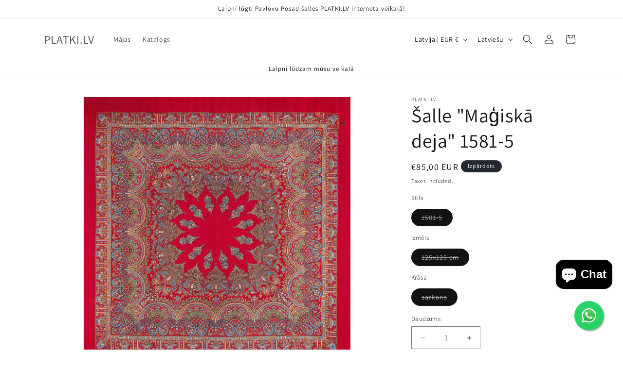

--- FILE ---
content_type: image/svg+xml
request_url: https://cdn1.avada.io/boost-sales/citadele_color.svg
body_size: 1853
content:
<svg width="115" height="80" viewBox="0 0 115 80" fill="none" xmlns="http://www.w3.org/2000/svg">
<path d="M33.068 40.029C33.068 36.7318 34.6399 34.9298 37.0362 34.9298C37.918 34.9298 38.6464 35.1982 39.5666 35.6583C39.8925 35.8116 40.1609 35.7541 40.5826 34.7381L40.8893 34.0288C41.196 33.1854 41.2152 32.8211 40.8318 32.6486C39.7391 31.9777 38.033 31.5943 36.5378 31.5943C32.3204 31.5943 29.1382 34.949 29.1382 40.029C29.1382 45.109 32.3396 48.5021 36.5378 48.5021C38.033 48.5021 39.7775 48.0803 40.8701 47.4286C41.2344 47.256 41.2152 46.8918 40.9085 46.0483L40.6018 45.3007C40.1609 44.2655 39.9116 44.208 39.5666 44.3806C38.6656 44.8406 37.8988 45.109 36.9978 45.109C34.6399 45.109 33.068 43.3262 33.068 40.029ZM83.293 47.7161C83.293 48.1762 83.1205 48.2912 81.8745 48.2912H81.7403C80.4367 48.2912 80.245 48.2145 80.13 47.8886C80.0725 47.7161 80.015 47.4286 79.9767 47.2177C79.2865 48.0612 78.4431 48.5021 77.1587 48.5021C74.0532 48.5021 72.1745 46.1825 72.1745 42.4827C72.1745 38.4762 74.2449 36.0992 77.3504 36.0992C78.213 36.0992 79.0182 36.3676 79.6316 36.866V31.6709C79.6316 31.3067 79.6699 31.1725 81.3952 31.1725H81.5102C83.1205 31.1725 83.293 31.3067 83.293 31.6709V47.7161ZM79.6316 39.799C79.1715 39.3389 78.6156 39.0705 77.9638 39.0705C76.5836 39.0705 75.9318 40.2782 75.9318 42.5019C75.9318 43.7671 76.2002 44.5914 76.5836 45.0132C76.9286 45.4349 77.4654 45.5883 77.9638 45.5883C78.6156 45.5883 79.114 45.4349 79.3441 45.1282C79.5358 44.8982 79.6316 44.5531 79.6316 43.748V39.799ZM101.964 47.812C101.964 48.157 101.811 48.2912 100.182 48.2912H100.067C98.3414 48.2912 98.2839 48.1379 98.2839 47.812V31.6901C98.2839 31.3259 98.3222 31.1917 100.067 31.1917H100.182C101.792 31.1917 101.964 31.3259 101.964 31.6901V47.812ZM89.0823 43.5179C89.2932 44.9748 90.1942 45.6841 91.5936 45.6841C92.7054 45.6841 93.7215 45.4349 94.91 44.8981C95.1592 44.8023 95.3892 44.8981 95.6384 45.7225L95.8301 46.1825C96.0985 47.026 96.0793 47.2177 95.7918 47.3711C94.3732 48.1762 92.8971 48.5021 91.2485 48.5021C87.6063 48.5021 85.3251 46.2592 85.3251 42.4252C85.3251 38.7063 87.4146 36.1184 91.0377 36.1184C94.5841 36.1184 96.4244 38.6679 96.4244 42.2144C96.4244 43.3837 96.3286 43.5179 95.9068 43.5179H89.0823ZM92.763 41.2367C92.7054 40.0098 92.2262 38.9363 90.9993 38.9363C89.945 38.9363 89.1974 39.7223 89.044 41.2367H92.763ZM107.677 43.5179C107.888 44.9748 108.77 45.6841 110.188 45.6841C111.281 45.6841 112.316 45.4349 113.505 44.8981C113.754 44.8023 113.965 44.8981 114.233 45.7225L114.406 46.1825C114.674 47.026 114.655 47.2177 114.387 47.3711C112.968 48.1762 111.473 48.5021 109.824 48.5021C106.182 48.5021 103.901 46.2592 103.901 42.4252C103.901 38.7063 105.99 36.1184 109.594 36.1184C113.16 36.1184 115 38.6679 115 42.2144C115 43.3837 114.885 43.5179 114.482 43.5179H107.677ZM111.358 41.2367C111.3 40.0098 110.783 38.9363 109.594 38.9363C108.54 38.9363 107.773 39.7223 107.639 41.2367H111.358ZM66.3277 39.8948C65.9443 39.3964 65.3692 39.1089 64.7366 39.0897C63.3756 39.0897 62.7046 40.2974 62.7046 42.4636C62.7046 44.3039 63.1839 45.6458 64.6983 45.6458C65.2734 45.6458 65.6759 45.5116 65.9635 45.2049C66.2319 44.9173 66.3469 44.5339 66.3469 43.6713C66.3277 43.6904 66.3277 39.8948 66.3277 39.8948ZM70.0275 47.7161C70.0275 48.1762 69.855 48.2912 68.6089 48.2912H68.4364C67.1329 48.2912 66.9412 48.2145 66.8261 47.8886C66.7686 47.7161 66.7111 47.4286 66.6728 47.2177C65.9827 48.0612 65.1392 48.5021 63.8548 48.5021C60.8643 48.5021 58.9665 46.24 58.9665 42.5403C58.9665 38.4187 61.3244 36.1184 64.1232 36.1184C65.2734 36.1184 66.251 36.6168 66.7878 37.2685L66.8453 36.751C66.8836 36.5017 66.9412 36.3292 68.3022 36.3292H68.4556C69.855 36.3292 70.0467 36.4251 70.0467 36.8085V47.7161H70.0275ZM52.8705 32.8786C54.2507 32.8786 54.3274 32.8978 54.3274 33.3387V36.3484H56.7044C57.0303 36.3484 57.1262 36.4059 57.1262 37.5369V37.6903C57.1262 38.8213 57.0303 38.8788 56.7044 38.8788H54.3274V44.2847C54.3274 45.2049 54.4807 45.6649 55.305 45.6649C55.746 45.6649 56.1102 45.5691 56.4744 45.4541C56.8578 45.2815 57.0112 45.4924 57.2795 46.4317L57.3371 46.6618C57.6246 47.697 57.5288 47.7928 57.1645 47.9653C56.4169 48.3104 55.4392 48.5021 54.5191 48.5021C51.5861 48.5021 50.7618 47.026 50.7618 44.4572V38.898H49.3816C49.0365 38.898 48.9598 38.8405 48.9598 37.7095V37.5561C48.9598 36.4251 49.0365 36.3676 49.3816 36.3676H50.9343C51.0877 35.4091 51.3944 34.048 51.5669 33.3579C51.7011 32.9553 51.7586 32.8786 52.8705 32.8786ZM45.2025 36.3484C46.8128 36.3484 46.947 36.5017 46.947 36.8468V47.7928C46.947 48.157 46.7936 48.272 45.2025 48.272H45.1067C43.3431 48.272 43.2855 48.157 43.2855 47.7928V36.8468C43.2855 36.4826 43.3239 36.3484 45.1067 36.3484H45.2025ZM45.1067 31C46.2569 31 47.1003 31.901 47.1003 32.9362C47.1003 33.9522 46.2569 34.8531 45.1067 34.8531C43.9565 34.8531 43.0938 33.9522 43.0938 32.9362C43.113 31.9202 43.9565 31 45.1067 31ZM0.843474 46.5659C0.0766794 46.5659 0 46.2975 0 44.3231V43.978C0 41.9843 0.0766794 41.716 0.843474 41.716H18.5756C19.3424 41.716 19.4191 42.0035 19.4191 43.978V44.3231C19.4191 46.3167 19.3424 46.5659 18.5756 46.5659H0.843474ZM18.5756 32.9553C19.3424 32.9553 19.4191 33.2237 19.4191 35.2174V35.5433C19.4191 37.5561 19.3424 37.8245 18.5756 37.8245H0.843474C0.0766794 37.8245 0 37.5561 0 35.5433V35.2174C0 33.2237 0.0766794 32.9553 0.843474 32.9553H18.5756Z" fill="#E3002C"/>
</svg>


--- FILE ---
content_type: image/svg+xml
request_url: https://cdn1.avada.io/boost-sales/seb_color.svg
body_size: 400
content:
<svg width="115" height="80" viewBox="0 0 115 80" fill="none" xmlns="http://www.w3.org/2000/svg">
<path fill-rule="evenodd" clip-rule="evenodd" d="M31.2713 27.7285L25.1032 32.3112C22.115 29.8722 18.4085 29.3578 16.2534 29.3578C14.1942 29.3578 12.0392 29.9772 11.6274 31.3966C11.3209 32.9209 12.6522 34.0451 15.0178 34.6549C17.69 35.3695 20.1611 35.9792 23.8677 36.9986C29.4228 38.6279 33.2252 40.9717 33.2252 46.5739C33.2252 54.1101 26.4345 58.0831 17.2782 58.0831C8.13146 58.0831 1.8485 53.3956 0 51.1566L6.57984 46.3736C11.1101 50.3371 14.4049 50.8517 16.9717 50.8517C20.0558 50.8517 22.9387 50.2419 23.3506 48.508C23.6571 47.0789 22.4216 46.0593 19.8547 45.4495C16.8664 44.735 14.405 44.2301 11.6274 43.5155C4.11848 41.4767 1.95381 37.2083 1.95381 33.2354C1.95381 27.9381 6.99178 22.336 16.2534 22.336C25.7163 22.336 31.2713 27.7285 31.2713 27.7285ZM70.7699 22.9457H43.0999V57.0635H71.2872V49.2225H52.8691V43.7251H65.5214V36.1889H52.8691V30.682H70.7699V22.9457ZM38.1673 15H36.0027V65H38.1673V15ZM77.0434 15H74.8788V65H77.0434V15ZM81.976 57.0635H104.196C110.163 57.0635 115 53.5955 115 47.8981C115 43.4201 112.012 40.562 107.903 39.2377C107.903 39.2377 107.797 39.2377 107.491 39.1423H107.903C110.269 38.2182 112.835 35.7792 112.835 31.6061C112.835 26.3089 108.104 22.9455 102.348 22.9455H81.976V57.0635ZM91.7548 30.0722H99.5703C101.313 30.0722 102.76 31.3967 102.76 33.0259C102.76 34.6551 101.313 35.9793 99.5703 35.9793H91.7548V30.0722ZM101.218 49.5273H91.7548V43.3155H101.218C102.961 43.3155 104.302 44.6397 104.302 46.3736C104.302 48.203 102.961 49.5273 101.218 49.5273Z" fill="black"/>
</svg>


--- FILE ---
content_type: text/javascript
request_url: https://platki.lv/cdn/shop/t/9/assets/localization-form.js?v=144176611646395275351765474289
body_size: 642
content:
customElements.get("localization-form")||customElements.define("localization-form",class extends HTMLElement{constructor(){super(),this.mql=window.matchMedia("(min-width: 750px)"),this.header=document.querySelector(".header-wrapper"),this.elements={input:this.querySelector('input[name="locale_code"], input[name="country_code"]'),button:this.querySelector("button.localization-form__select"),panel:this.querySelector(".disclosure__list-wrapper"),search:this.querySelector('input[name="country_filter"]'),closeButton:this.querySelector(".country-selector__close-button"),resetButton:this.querySelector(".country-filter__reset-button"),searchIcon:this.querySelector(".country-filter__search-icon"),liveRegion:this.querySelector("#sr-country-search-results")},this.addEventListener("keyup",this.onContainerKeyUp.bind(this)),this.addEventListener("keydown",this.onContainerKeyDown.bind(this)),this.addEventListener("focusout",this.closeSelector.bind(this)),this.elements.button.addEventListener("click",this.openSelector.bind(this)),this.elements.search&&(this.elements.search.addEventListener("keyup",this.filterCountries.bind(this)),this.elements.search.addEventListener("focus",this.onSearchFocus.bind(this)),this.elements.search.addEventListener("blur",this.onSearchBlur.bind(this)),this.elements.search.addEventListener("keydown",this.onSearchKeyDown.bind(this))),this.elements.closeButton&&this.elements.closeButton.addEventListener("click",this.hidePanel.bind(this)),this.elements.resetButton&&(this.elements.resetButton.addEventListener("click",this.resetFilter.bind(this)),this.elements.resetButton.addEventListener("mousedown",event=>event.preventDefault())),this.querySelectorAll("a").forEach(item=>item.addEventListener("click",this.onItemClick.bind(this)))}hidePanel(){this.elements.button.setAttribute("aria-expanded","false"),this.elements.panel.setAttribute("hidden",!0),this.elements.search&&(this.elements.search.value="",this.filterCountries(),this.elements.search.setAttribute("aria-activedescendant","")),document.body.classList.remove("overflow-hidden-mobile"),document.querySelector(".menu-drawer").classList.remove("country-selector-open"),this.header.preventHide=!1}onContainerKeyDown(event){const focusableItems=Array.from(this.querySelectorAll("a")).filter(item=>!item.parentElement.classList.contains("hidden"));let focusedItemIndex=focusableItems.findIndex(item=>item===document.activeElement),itemToFocus;switch(event.code.toUpperCase()){case"ARROWUP":event.preventDefault(),itemToFocus=focusedItemIndex>0?focusableItems[focusedItemIndex-1]:focusableItems[focusableItems.length-1],itemToFocus.focus();break;case"ARROWDOWN":event.preventDefault(),itemToFocus=focusedItemIndex<focusableItems.length-1?focusableItems[focusedItemIndex+1]:focusableItems[0],itemToFocus.focus();break}this.elements.search&&setTimeout(()=>{focusedItemIndex=focusableItems.findIndex(item=>item===document.activeElement),focusedItemIndex>-1?this.elements.search.setAttribute("aria-activedescendant",focusableItems[focusedItemIndex].id):this.elements.search.setAttribute("aria-activedescendant","")})}onContainerKeyUp(event){switch(event.preventDefault(),event.code.toUpperCase()){case"ESCAPE":if(this.elements.button.getAttribute("aria-expanded")=="false")return;this.hidePanel(),event.stopPropagation(),this.elements.button.focus();break;case"SPACE":if(this.elements.button.getAttribute("aria-expanded")=="true")return;this.openSelector();break}}onItemClick(event){event.preventDefault();const form=this.querySelector("form");this.elements.input.value=event.currentTarget.dataset.value,form&&form.submit()}openSelector(){this.elements.button.focus(),this.elements.panel.toggleAttribute("hidden"),this.elements.button.setAttribute("aria-expanded",(this.elements.button.getAttribute("aria-expanded")==="false").toString()),document.body.classList.contains("overflow-hidden-tablet")||document.body.classList.add("overflow-hidden-mobile"),this.elements.search&&this.mql.matches&&this.elements.search.focus(),this.hasAttribute("data-prevent-hide")&&(this.header.preventHide=!0),document.querySelector(".menu-drawer").classList.add("country-selector-open")}closeSelector(event){(event.target.classList.contains("country-selector__overlay")||!this.contains(event.target)||!this.contains(event.relatedTarget))&&this.hidePanel()}normalizeString(str){return str.normalize("NFD").replace(/\p{Diacritic}/gu,"").toLowerCase()}filterCountries(){const searchValue=this.normalizeString(this.elements.search.value),popularCountries=this.querySelector(".popular-countries"),allCountries=this.querySelectorAll("a");let visibleCountries=allCountries.length;this.elements.resetButton.classList.toggle("hidden",!searchValue),popularCountries&&popularCountries.classList.toggle("hidden",searchValue),allCountries.forEach(item=>{this.normalizeString(item.querySelector(".country").textContent).indexOf(searchValue)>-1?(item.parentElement.classList.remove("hidden"),visibleCountries++):(item.parentElement.classList.add("hidden"),visibleCountries--)}),this.elements.liveRegion&&(this.elements.liveRegion.innerHTML=window.accessibilityStrings.countrySelectorSearchCount.replace("[count]",visibleCountries)),this.querySelector(".country-selector").scrollTop=0,this.querySelector(".country-selector__list").scrollTop=0}resetFilter(event){event.stopPropagation(),this.elements.search.value="",this.filterCountries(),this.elements.search.focus()}onSearchFocus(){this.elements.searchIcon.classList.add("country-filter__search-icon--hidden")}onSearchBlur(){this.elements.search.value||this.elements.searchIcon.classList.remove("country-filter__search-icon--hidden")}onSearchKeyDown(event){event.code.toUpperCase()==="ENTER"&&event.preventDefault()}});
//# sourceMappingURL=/cdn/shop/t/9/assets/localization-form.js.map?v=144176611646395275351765474289
